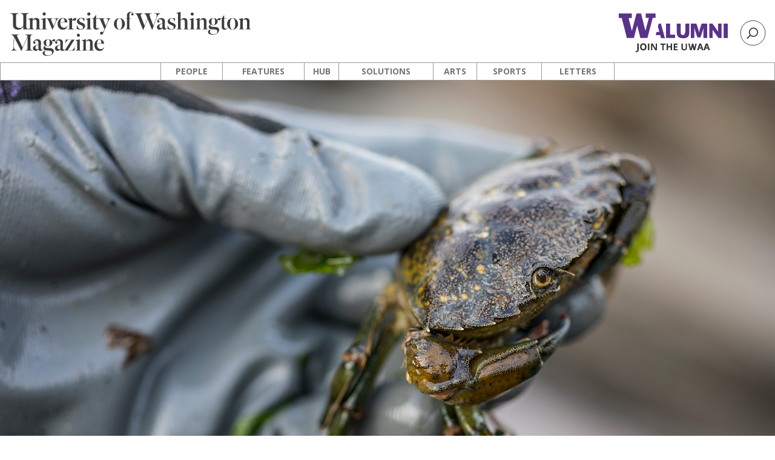

--- FILE ---
content_type: text/html; charset=UTF-8
request_url: https://magazine.washington.edu/feature/uw-based-team-monitors-the-green-crab-invasion/
body_size: 11036
content:
<!DOCTYPE html>
<html class="no-js" lang="en">
    <head>
        <meta http-equiv="X-UA-Compatible" content="IE=edge">
        <title> UW-based team monitors the green crab invasion  |  UW Magazine — University of Washington Magazine </title>
        <meta charset="utf-8">
        <meta name="description" content="Stories about alumni, students, staff, faculty and friends">
        <meta name="viewport" content="width=device-width, initial-scale=1">

				
        <!-- Place favicon.ico and apple-touch-icon.png in the root directory -->

        <meta name='robots' content='max-image-preview:large' />
	<style>img:is([sizes="auto" i], [sizes^="auto," i]) { contain-intrinsic-size: 3000px 1500px }</style>
	<link rel='dns-prefetch' href='//fonts.googleapis.com' />
<link rel="alternate" type="application/rss+xml" title="UW Magazine — University of Washington Magazine &raquo; Feed" href="https://magazine.washington.edu/feed/" />
<link rel="alternate" type="application/rss+xml" title="UW Magazine — University of Washington Magazine &raquo; Comments Feed" href="https://magazine.washington.edu/comments/feed/" />
<link rel="alternate" type="application/rss+xml" title="UW Magazine — University of Washington Magazine &raquo; UW-based team monitors the green crab invasion Comments Feed" href="https://magazine.washington.edu/feature/uw-based-team-monitors-the-green-crab-invasion/feed/" />
 
    <meta property="og:title" content="UW-based team monitors the green crab invasion"/>
    <meta property="og:description" content="UW Magazine | University of Washington" />
    <meta property="og:type" content="article"/>
    <meta property="og:url" content="https://magazine.washington.edu/feature/uw-based-team-monitors-the-green-crab-invasion/"/>
    <meta property="og:site_name" content="UW Magazine — University of Washington Magazine"/>

    <!-- FB: 500 x 262 -->
    <meta property="og:image" content="https://magazine.washington.edu/wp-content/uploads/2021/06/crab_og.jpg"/>
    <!-- excerpt/standfirst/title -->
    <meta name="twitter:card" content="summary_large_image">
    <meta name="twitter:site" content="@columnsmag">
    <meta name="twitter:title" content="UW-based team monitors the green crab invasion">
    <meta name="twitter:description" content="UW Magazine | University of Washington">
    <meta name="twitter:image" content="https://magazine.washington.edu/wp-content/uploads/2021/06/crab_og.jpg">
 
    <link rel="apple-touch-icon" sizes="57x57" href="https://magazine.washington.edu/wp-content/themes/columnshttps://magazine.washington.edu/wp-content/themes/columns/assets/favicon/favicon/apple-icon-57x57.png">
    <link rel="apple-touch-icon" sizes="60x60" href="https://magazine.washington.edu/wp-content/themes/columns/assets/favicon/apple-icon-60x60.png">
    <link rel="apple-touch-icon" sizes="72x72" href="https://magazine.washington.edu/wp-content/themes/columns/assets/favicon/apple-icon-72x72.png">
    <link rel="apple-touch-icon" sizes="76x76" href="https://magazine.washington.edu/wp-content/themes/columns/assets/favicon/apple-icon-76x76.png">
    <link rel="apple-touch-icon" sizes="114x114" href="https://magazine.washington.edu/wp-content/themes/columns/assets/favicon/apple-icon-114x114.png">
    <link rel="apple-touch-icon" sizes="120x120" href="https://magazine.washington.edu/wp-content/themes/columns/assets/favicon/apple-icon-120x120.png">
    <link rel="apple-touch-icon" sizes="144x144" href="https://magazine.washington.edu/wp-content/themes/columns/assets/favicon/apple-icon-144x144.png">
    <link rel="apple-touch-icon" sizes="152x152" href="https://magazine.washington.edu/wp-content/themes/columns/assets/favicon/apple-icon-152x152.png">
    <link rel="apple-touch-icon" sizes="180x180" href="https://magazine.washington.edu/wp-content/themes/columns/assets/favicon/apple-icon-180x180.png">
    <link rel="icon" type="image/png" sizes="192x192"  href="https://magazine.washington.edu/wp-content/themes/columns/assets/favicon/android-icon-192x192.png">
    <link rel="icon" type="image/png" sizes="32x32" href="https://magazine.washington.edu/wp-content/themes/columns/assets/favicon/favicon-32x32.png">
    <link rel="icon" type="image/png" sizes="96x96" href="https://magazine.washington.edu/wp-content/themes/columns/assets/favicon/favicon-96x96.png">
    <link rel="icon" type="image/png" sizes="16x16" href="https://magazine.washington.edu/wp-content/themes/columns/assets/favicon/favicon-16x16.png">
    <link rel="manifest" href="https://magazine.washington.edu/wp-content/themes/columns/assets/favicon/manifest.json">
    <meta name="msapplication-TileColor" content="#ffffff">
    <meta name="msapplication-TileImage" content="https://magazine.washington.edu/wp-content/themes/columns/assets/favicon/ms-icon-144x144.png">
    <meta name="theme-color" content="#ffffff">
 
<meta property="og:image" content="http://s3-us-west-2.amazonaws.com/uw-s3-cdn/wp-content/uploads/sites/10/2019/06/21094817/Univ-of-Washington_Memorial-Way.jpg" />
<meta name="twitter:card" content="summary" />
<meta name="twitter:site" content="@uw" />
<meta name="twitter:creator" content="@uw" />
<meta name="twitter:card" content="summary_large_image" />
<meta property="og:title" content="UW-based team monitors the green crab invasion" />
<meta property="og:url" content="https://magazine.washington.edu/feature/uw-based-team-monitors-the-green-crab-invasion/" />
<meta property="og:site_name" content="UW Magazine — University of Washington Magazine" />
<meta property="og:description" content="The invasive European green crab is spreading, and Washington fisheries are in danger." />

      
<script type="text/javascript">
/* <![CDATA[ */
window._wpemojiSettings = {"baseUrl":"https:\/\/s.w.org\/images\/core\/emoji\/15.0.3\/72x72\/","ext":".png","svgUrl":"https:\/\/s.w.org\/images\/core\/emoji\/15.0.3\/svg\/","svgExt":".svg","source":{"concatemoji":"https:\/\/magazine.washington.edu\/wp-includes\/js\/wp-emoji-release.min.js?ver=6.7.2"}};
/*! This file is auto-generated */
!function(i,n){var o,s,e;function c(e){try{var t={supportTests:e,timestamp:(new Date).valueOf()};sessionStorage.setItem(o,JSON.stringify(t))}catch(e){}}function p(e,t,n){e.clearRect(0,0,e.canvas.width,e.canvas.height),e.fillText(t,0,0);var t=new Uint32Array(e.getImageData(0,0,e.canvas.width,e.canvas.height).data),r=(e.clearRect(0,0,e.canvas.width,e.canvas.height),e.fillText(n,0,0),new Uint32Array(e.getImageData(0,0,e.canvas.width,e.canvas.height).data));return t.every(function(e,t){return e===r[t]})}function u(e,t,n){switch(t){case"flag":return n(e,"\ud83c\udff3\ufe0f\u200d\u26a7\ufe0f","\ud83c\udff3\ufe0f\u200b\u26a7\ufe0f")?!1:!n(e,"\ud83c\uddfa\ud83c\uddf3","\ud83c\uddfa\u200b\ud83c\uddf3")&&!n(e,"\ud83c\udff4\udb40\udc67\udb40\udc62\udb40\udc65\udb40\udc6e\udb40\udc67\udb40\udc7f","\ud83c\udff4\u200b\udb40\udc67\u200b\udb40\udc62\u200b\udb40\udc65\u200b\udb40\udc6e\u200b\udb40\udc67\u200b\udb40\udc7f");case"emoji":return!n(e,"\ud83d\udc26\u200d\u2b1b","\ud83d\udc26\u200b\u2b1b")}return!1}function f(e,t,n){var r="undefined"!=typeof WorkerGlobalScope&&self instanceof WorkerGlobalScope?new OffscreenCanvas(300,150):i.createElement("canvas"),a=r.getContext("2d",{willReadFrequently:!0}),o=(a.textBaseline="top",a.font="600 32px Arial",{});return e.forEach(function(e){o[e]=t(a,e,n)}),o}function t(e){var t=i.createElement("script");t.src=e,t.defer=!0,i.head.appendChild(t)}"undefined"!=typeof Promise&&(o="wpEmojiSettingsSupports",s=["flag","emoji"],n.supports={everything:!0,everythingExceptFlag:!0},e=new Promise(function(e){i.addEventListener("DOMContentLoaded",e,{once:!0})}),new Promise(function(t){var n=function(){try{var e=JSON.parse(sessionStorage.getItem(o));if("object"==typeof e&&"number"==typeof e.timestamp&&(new Date).valueOf()<e.timestamp+604800&&"object"==typeof e.supportTests)return e.supportTests}catch(e){}return null}();if(!n){if("undefined"!=typeof Worker&&"undefined"!=typeof OffscreenCanvas&&"undefined"!=typeof URL&&URL.createObjectURL&&"undefined"!=typeof Blob)try{var e="postMessage("+f.toString()+"("+[JSON.stringify(s),u.toString(),p.toString()].join(",")+"));",r=new Blob([e],{type:"text/javascript"}),a=new Worker(URL.createObjectURL(r),{name:"wpTestEmojiSupports"});return void(a.onmessage=function(e){c(n=e.data),a.terminate(),t(n)})}catch(e){}c(n=f(s,u,p))}t(n)}).then(function(e){for(var t in e)n.supports[t]=e[t],n.supports.everything=n.supports.everything&&n.supports[t],"flag"!==t&&(n.supports.everythingExceptFlag=n.supports.everythingExceptFlag&&n.supports[t]);n.supports.everythingExceptFlag=n.supports.everythingExceptFlag&&!n.supports.flag,n.DOMReady=!1,n.readyCallback=function(){n.DOMReady=!0}}).then(function(){return e}).then(function(){var e;n.supports.everything||(n.readyCallback(),(e=n.source||{}).concatemoji?t(e.concatemoji):e.wpemoji&&e.twemoji&&(t(e.twemoji),t(e.wpemoji)))}))}((window,document),window._wpemojiSettings);
/* ]]> */
</script>
<style id='wp-emoji-styles-inline-css' type='text/css'>

	img.wp-smiley, img.emoji {
		display: inline !important;
		border: none !important;
		box-shadow: none !important;
		height: 1em !important;
		width: 1em !important;
		margin: 0 0.07em !important;
		vertical-align: -0.1em !important;
		background: none !important;
		padding: 0 !important;
	}
</style>
<link rel='stylesheet' id='wp-block-library-css' href='https://magazine.washington.edu/wp-includes/css/dist/block-library/style.min.css?ver=6.7.2' type='text/css' media='all' />
<style id='classic-theme-styles-inline-css' type='text/css'>
/*! This file is auto-generated */
.wp-block-button__link{color:#fff;background-color:#32373c;border-radius:9999px;box-shadow:none;text-decoration:none;padding:calc(.667em + 2px) calc(1.333em + 2px);font-size:1.125em}.wp-block-file__button{background:#32373c;color:#fff;text-decoration:none}
</style>
<style id='global-styles-inline-css' type='text/css'>
:root{--wp--preset--aspect-ratio--square: 1;--wp--preset--aspect-ratio--4-3: 4/3;--wp--preset--aspect-ratio--3-4: 3/4;--wp--preset--aspect-ratio--3-2: 3/2;--wp--preset--aspect-ratio--2-3: 2/3;--wp--preset--aspect-ratio--16-9: 16/9;--wp--preset--aspect-ratio--9-16: 9/16;--wp--preset--color--black: #000000;--wp--preset--color--cyan-bluish-gray: #abb8c3;--wp--preset--color--white: #ffffff;--wp--preset--color--pale-pink: #f78da7;--wp--preset--color--vivid-red: #cf2e2e;--wp--preset--color--luminous-vivid-orange: #ff6900;--wp--preset--color--luminous-vivid-amber: #fcb900;--wp--preset--color--light-green-cyan: #7bdcb5;--wp--preset--color--vivid-green-cyan: #00d084;--wp--preset--color--pale-cyan-blue: #8ed1fc;--wp--preset--color--vivid-cyan-blue: #0693e3;--wp--preset--color--vivid-purple: #9b51e0;--wp--preset--gradient--vivid-cyan-blue-to-vivid-purple: linear-gradient(135deg,rgba(6,147,227,1) 0%,rgb(155,81,224) 100%);--wp--preset--gradient--light-green-cyan-to-vivid-green-cyan: linear-gradient(135deg,rgb(122,220,180) 0%,rgb(0,208,130) 100%);--wp--preset--gradient--luminous-vivid-amber-to-luminous-vivid-orange: linear-gradient(135deg,rgba(252,185,0,1) 0%,rgba(255,105,0,1) 100%);--wp--preset--gradient--luminous-vivid-orange-to-vivid-red: linear-gradient(135deg,rgba(255,105,0,1) 0%,rgb(207,46,46) 100%);--wp--preset--gradient--very-light-gray-to-cyan-bluish-gray: linear-gradient(135deg,rgb(238,238,238) 0%,rgb(169,184,195) 100%);--wp--preset--gradient--cool-to-warm-spectrum: linear-gradient(135deg,rgb(74,234,220) 0%,rgb(151,120,209) 20%,rgb(207,42,186) 40%,rgb(238,44,130) 60%,rgb(251,105,98) 80%,rgb(254,248,76) 100%);--wp--preset--gradient--blush-light-purple: linear-gradient(135deg,rgb(255,206,236) 0%,rgb(152,150,240) 100%);--wp--preset--gradient--blush-bordeaux: linear-gradient(135deg,rgb(254,205,165) 0%,rgb(254,45,45) 50%,rgb(107,0,62) 100%);--wp--preset--gradient--luminous-dusk: linear-gradient(135deg,rgb(255,203,112) 0%,rgb(199,81,192) 50%,rgb(65,88,208) 100%);--wp--preset--gradient--pale-ocean: linear-gradient(135deg,rgb(255,245,203) 0%,rgb(182,227,212) 50%,rgb(51,167,181) 100%);--wp--preset--gradient--electric-grass: linear-gradient(135deg,rgb(202,248,128) 0%,rgb(113,206,126) 100%);--wp--preset--gradient--midnight: linear-gradient(135deg,rgb(2,3,129) 0%,rgb(40,116,252) 100%);--wp--preset--font-size--small: 13px;--wp--preset--font-size--medium: 20px;--wp--preset--font-size--large: 36px;--wp--preset--font-size--x-large: 42px;--wp--preset--spacing--20: 0.44rem;--wp--preset--spacing--30: 0.67rem;--wp--preset--spacing--40: 1rem;--wp--preset--spacing--50: 1.5rem;--wp--preset--spacing--60: 2.25rem;--wp--preset--spacing--70: 3.38rem;--wp--preset--spacing--80: 5.06rem;--wp--preset--shadow--natural: 6px 6px 9px rgba(0, 0, 0, 0.2);--wp--preset--shadow--deep: 12px 12px 50px rgba(0, 0, 0, 0.4);--wp--preset--shadow--sharp: 6px 6px 0px rgba(0, 0, 0, 0.2);--wp--preset--shadow--outlined: 6px 6px 0px -3px rgba(255, 255, 255, 1), 6px 6px rgba(0, 0, 0, 1);--wp--preset--shadow--crisp: 6px 6px 0px rgba(0, 0, 0, 1);}:where(.is-layout-flex){gap: 0.5em;}:where(.is-layout-grid){gap: 0.5em;}body .is-layout-flex{display: flex;}.is-layout-flex{flex-wrap: wrap;align-items: center;}.is-layout-flex > :is(*, div){margin: 0;}body .is-layout-grid{display: grid;}.is-layout-grid > :is(*, div){margin: 0;}:where(.wp-block-columns.is-layout-flex){gap: 2em;}:where(.wp-block-columns.is-layout-grid){gap: 2em;}:where(.wp-block-post-template.is-layout-flex){gap: 1.25em;}:where(.wp-block-post-template.is-layout-grid){gap: 1.25em;}.has-black-color{color: var(--wp--preset--color--black) !important;}.has-cyan-bluish-gray-color{color: var(--wp--preset--color--cyan-bluish-gray) !important;}.has-white-color{color: var(--wp--preset--color--white) !important;}.has-pale-pink-color{color: var(--wp--preset--color--pale-pink) !important;}.has-vivid-red-color{color: var(--wp--preset--color--vivid-red) !important;}.has-luminous-vivid-orange-color{color: var(--wp--preset--color--luminous-vivid-orange) !important;}.has-luminous-vivid-amber-color{color: var(--wp--preset--color--luminous-vivid-amber) !important;}.has-light-green-cyan-color{color: var(--wp--preset--color--light-green-cyan) !important;}.has-vivid-green-cyan-color{color: var(--wp--preset--color--vivid-green-cyan) !important;}.has-pale-cyan-blue-color{color: var(--wp--preset--color--pale-cyan-blue) !important;}.has-vivid-cyan-blue-color{color: var(--wp--preset--color--vivid-cyan-blue) !important;}.has-vivid-purple-color{color: var(--wp--preset--color--vivid-purple) !important;}.has-black-background-color{background-color: var(--wp--preset--color--black) !important;}.has-cyan-bluish-gray-background-color{background-color: var(--wp--preset--color--cyan-bluish-gray) !important;}.has-white-background-color{background-color: var(--wp--preset--color--white) !important;}.has-pale-pink-background-color{background-color: var(--wp--preset--color--pale-pink) !important;}.has-vivid-red-background-color{background-color: var(--wp--preset--color--vivid-red) !important;}.has-luminous-vivid-orange-background-color{background-color: var(--wp--preset--color--luminous-vivid-orange) !important;}.has-luminous-vivid-amber-background-color{background-color: var(--wp--preset--color--luminous-vivid-amber) !important;}.has-light-green-cyan-background-color{background-color: var(--wp--preset--color--light-green-cyan) !important;}.has-vivid-green-cyan-background-color{background-color: var(--wp--preset--color--vivid-green-cyan) !important;}.has-pale-cyan-blue-background-color{background-color: var(--wp--preset--color--pale-cyan-blue) !important;}.has-vivid-cyan-blue-background-color{background-color: var(--wp--preset--color--vivid-cyan-blue) !important;}.has-vivid-purple-background-color{background-color: var(--wp--preset--color--vivid-purple) !important;}.has-black-border-color{border-color: var(--wp--preset--color--black) !important;}.has-cyan-bluish-gray-border-color{border-color: var(--wp--preset--color--cyan-bluish-gray) !important;}.has-white-border-color{border-color: var(--wp--preset--color--white) !important;}.has-pale-pink-border-color{border-color: var(--wp--preset--color--pale-pink) !important;}.has-vivid-red-border-color{border-color: var(--wp--preset--color--vivid-red) !important;}.has-luminous-vivid-orange-border-color{border-color: var(--wp--preset--color--luminous-vivid-orange) !important;}.has-luminous-vivid-amber-border-color{border-color: var(--wp--preset--color--luminous-vivid-amber) !important;}.has-light-green-cyan-border-color{border-color: var(--wp--preset--color--light-green-cyan) !important;}.has-vivid-green-cyan-border-color{border-color: var(--wp--preset--color--vivid-green-cyan) !important;}.has-pale-cyan-blue-border-color{border-color: var(--wp--preset--color--pale-cyan-blue) !important;}.has-vivid-cyan-blue-border-color{border-color: var(--wp--preset--color--vivid-cyan-blue) !important;}.has-vivid-purple-border-color{border-color: var(--wp--preset--color--vivid-purple) !important;}.has-vivid-cyan-blue-to-vivid-purple-gradient-background{background: var(--wp--preset--gradient--vivid-cyan-blue-to-vivid-purple) !important;}.has-light-green-cyan-to-vivid-green-cyan-gradient-background{background: var(--wp--preset--gradient--light-green-cyan-to-vivid-green-cyan) !important;}.has-luminous-vivid-amber-to-luminous-vivid-orange-gradient-background{background: var(--wp--preset--gradient--luminous-vivid-amber-to-luminous-vivid-orange) !important;}.has-luminous-vivid-orange-to-vivid-red-gradient-background{background: var(--wp--preset--gradient--luminous-vivid-orange-to-vivid-red) !important;}.has-very-light-gray-to-cyan-bluish-gray-gradient-background{background: var(--wp--preset--gradient--very-light-gray-to-cyan-bluish-gray) !important;}.has-cool-to-warm-spectrum-gradient-background{background: var(--wp--preset--gradient--cool-to-warm-spectrum) !important;}.has-blush-light-purple-gradient-background{background: var(--wp--preset--gradient--blush-light-purple) !important;}.has-blush-bordeaux-gradient-background{background: var(--wp--preset--gradient--blush-bordeaux) !important;}.has-luminous-dusk-gradient-background{background: var(--wp--preset--gradient--luminous-dusk) !important;}.has-pale-ocean-gradient-background{background: var(--wp--preset--gradient--pale-ocean) !important;}.has-electric-grass-gradient-background{background: var(--wp--preset--gradient--electric-grass) !important;}.has-midnight-gradient-background{background: var(--wp--preset--gradient--midnight) !important;}.has-small-font-size{font-size: var(--wp--preset--font-size--small) !important;}.has-medium-font-size{font-size: var(--wp--preset--font-size--medium) !important;}.has-large-font-size{font-size: var(--wp--preset--font-size--large) !important;}.has-x-large-font-size{font-size: var(--wp--preset--font-size--x-large) !important;}
:where(.wp-block-post-template.is-layout-flex){gap: 1.25em;}:where(.wp-block-post-template.is-layout-grid){gap: 1.25em;}
:where(.wp-block-columns.is-layout-flex){gap: 2em;}:where(.wp-block-columns.is-layout-grid){gap: 2em;}
:root :where(.wp-block-pullquote){font-size: 1.5em;line-height: 1.6;}
</style>
<link rel='stylesheet' id='google-font-merriweather-css' href='https://fonts.googleapis.com/css?family=Merriweather%3A400%2C400i%2C700%2C700i%2C900%2C900i&#038;ver=6.7.2' type='text/css' media='all' />
<link rel='stylesheet' id='columnsStylesheet-css' href='https://magazine.washington.edu/wp-content/themes/columns/style.css?ver=2.2.2' type='text/css' media='all' />
<link rel='stylesheet' id='dashicons-css' href='https://magazine.washington.edu/wp-includes/css/dashicons.min.css?ver=6.7.2' type='text/css' media='all' />
<link rel='stylesheet' id='superhero-styles-css' href='https://magazine.washington.edu/wp-content/themes/columns/superhero.css?ver=1732738342' type='text/css' media='all' />
<link rel='stylesheet' id='animation-styles-css' href='https://magazine.washington.edu/wp-content/themes/columns/animate.min.css?ver=1732738342' type='text/css' media='all' />
<link rel='stylesheet' id='megafooter-styles-css' href='https://magazine.washington.edu/wp-content/themes/columns/megafooter.css?ver=1759181533' type='text/css' media='all' />
<link rel='stylesheet' id='uw-master-css' href='https://magazine.washington.edu/wp-content/themes/uw-2014/style.css?ver=3.1' type='text/css' media='all' />
<link rel='stylesheet' id='google-font-open-css' href='https://fonts.googleapis.com/css?family=Open+Sans%3A400italic%2C700italic%2C400%2C700&#038;ver=3.6' type='text/css' media='all' />
<link rel='stylesheet' id='uw-style-css' href='https://magazine.washington.edu/wp-content/themes/columns/style.css?ver=2.2.2' type='text/css' media='all' />
<script type="text/javascript" src="https://magazine.washington.edu/wp-includes/js/underscore.min.js?ver=1.13.7" id="underscore-js"></script>
<script type="text/javascript" src="https://magazine.washington.edu/wp-includes/js/jquery/jquery.min.js?ver=3.7.1" id="jquery-core-js"></script>
<script type="text/javascript" id="jquery-core-js-after">
/* <![CDATA[ */
$ = jQuery;
/* ]]> */
</script>
<script type="text/javascript" src="https://magazine.washington.edu/wp-includes/js/jquery/jquery-migrate.min.js?ver=3.4.1" id="jquery-migrate-js"></script>
<script type="text/javascript" src="https://magazine.washington.edu/wp-includes/js/backbone.min.js?ver=1.6.0" id="backbone-js"></script>
<script type="text/javascript" id="site-js-extra">
/* <![CDATA[ */
var style_dir = ["https:\/\/magazine.washington.edu"];
var jetpackCarouselStrings = {"widths":[370,700,1000,1200,1400,2000],"is_logged_in":"","lang":"en","ajaxurl":"https:\/\/magazine.washington.edu\/wp-admin\/admin-ajax.php","nonce":"cfef7a3a64","display_exif":"1","display_geo":"","background_color":"white","download_original":"View full size <span class=\"photo-size\">{0}<span class=\"photo-size-times\">\u00d7<\/span>{1}<\/span>","camera":"Camera","aperture":"Aperture","shutter_speed":"Shutter Speed","focal_length":"Focal Length","require_name_email":"1","login_url":"https:\/\/magazine.washington.edu\/wp-login.php?redirect_to=https%3A%2F%2Fmagazine.washington.edu%2Ffeature%2Fuw-based-team-monitors-the-green-crab-invasion%2F"};
/* ]]> */
</script>
<script type="text/javascript" src="https://magazine.washington.edu/wp-content/themes/uw-2014/js/site.js?ver=3.1" id="site-js"></script>
<link rel="https://api.w.org/" href="https://magazine.washington.edu/wp-json/" /><link rel="EditURI" type="application/rsd+xml" title="RSD" href="https://magazine.washington.edu/xmlrpc.php?rsd" />
<meta name="generator" content="WordPress 6.7.2" />
<link rel="canonical" href="https://magazine.washington.edu/feature/uw-based-team-monitors-the-green-crab-invasion/" />
<link rel='shortlink' href='https://magazine.washington.edu/?p=26410' />
<link rel="alternate" title="oEmbed (JSON)" type="application/json+oembed" href="https://magazine.washington.edu/wp-json/oembed/1.0/embed?url=https%3A%2F%2Fmagazine.washington.edu%2Ffeature%2Fuw-based-team-monitors-the-green-crab-invasion%2F" />
<link rel="alternate" title="oEmbed (XML)" type="text/xml+oembed" href="https://magazine.washington.edu/wp-json/oembed/1.0/embed?url=https%3A%2F%2Fmagazine.washington.edu%2Ffeature%2Fuw-based-team-monitors-the-green-crab-invasion%2F&#038;format=xml" />
    <script>
        (function(i,s,o,g,r,a,m){i['GoogleAnalyticsObject']=r;i[r]=i[r]||function(){
        (i[r].q=i[r].q||[]).push(arguments)},i[r].l=1*new Date();a=s.createElement(o),
        m=s.getElementsByTagName(o)[0];a.async=1;a.src=g;m.parentNode.insertBefore(a,m)
        })(window,document,'script','//www.google-analytics.com/analytics.js','ga');
        
        ga('create', 'UA-1576494-8', 'auto');
        ga('send', 'pageview');
        
        </script>
<style type="text/css">.recentcomments a{display:inline !important;padding:0 !important;margin:0 !important;}</style>

         <!--[if lt IE 9]>
            <script src="https://magazine.washington.edu/wp-content/themes/uw-2014/assets/ie/js/html5shiv.js" type="text/javascript"></script>
            <script src="https://magazine.washington.edu/wp-content/themes/uw-2014/assets/ie/js/respond.js" type="text/javascript"></script>
            <link rel='stylesheet' href='https://magazine.washington.edu/wp-content/themes/uw-2014/assets/ie/css/ie.css' type='text/css' media='all' />
        <![endif]-->

        
        <!-- Google Tag Manager -->
        <script>(function(w,d,s,l,i){w[l]=w[l]||[];w[l].push({'gtm.start':
        new Date().getTime(),event:'gtm.js'});var f=d.getElementsByTagName(s)[0],
        j=d.createElement(s),dl=l!='dataLayer'?'&l='+l:'';j.async=true;j.src=
        'https://www.googletagmanager.com/gtm.js?id='+i+dl;f.parentNode.insertBefore(j,f);
        })(window,document,'script','dataLayer','GTM-PNWC7Q9');</script>
<!-- End Google Tag Manager -->

    </head>
    <!--[if lt IE 9]> <body class="feature-template-default single single-feature postid-26410 lt-ie9"> <![endif]-->
    <!--[if gt IE 8]><!-->
    <body class="feature-template-default single single-feature postid-26410" >
    <!--<![endif]-->


      <div class="container-fluid">

    <nav class="columns-navbar navbar">

      <div class="masthead-search-header">

        <div class="masthead">



                 
            <div class="masthead-logo">
              <a href="https://magazine.washington.edu/"> 
              <div class="columns-logo">
                <img src="https://magazine.washington.edu/wp-content/themes/columns/assets/logos/uw-magazine.svg" alt="Columns Online Logo" />    
              </div>
              </a>
            </div>
          


        </div>

        <div class="uwaa-branding-search">      
        <div class="search">
            <div class="columns-form search-form search-widescreen">
              <script async src="https://cse.google.com/cse.js?cx=072156f1179fb4fa2">
              </script>
              <div class="gcse-search"></div>
            
              <!--<form role="search" method="get" id="search-form-widescreen" action="https://magazine.washington.edu/search">
                <input id="Search" name="search" type="search" spellcheck="false" placeholder="Search UW Magazine" class="columns-search-input-field" value="" maxlength="255">
                <input id="searchSite" class="inlineSubmit" type="submit">
              </form> -->
            </div>
            <div id="icon-search">
              <svg viewBox="103 30 43.73 43.73">

                <g>
                  <path class="glass" d="M119.78,50.59a6.07,6.07,0,1,0,6.08-6.07,6.07,6.07,0,0,0-6.08,6.07h0Zm-1.76,0a7.83,7.83,0,1,1,7.83,7.83h0A7.84,7.84,0,0,1,118,50.59h0"></path>    
                  <rect class="handle" x="113.94" y="57.46" width="7.86" height="1.97" transform="translate(-6.83 100.38) rotate(-44.96)"></rect>
                  <circle class="outer-circle" cx="124.87" cy="51.86" r="20.78" style="fill:none"></circle>
                  <rect x="103" y="30" width="43.73" height="43.73" style="fill:none"></rect>
                </g>
              </svg>
            </div>

          
        </div>
        <a href="https://www.uw.edu/alumni">
          <div class="uwaa-logo"></div>
        </a>

          </div> 




      </div>  <!-- end masthead-search header -->


 <div class="search search-mobile">
              <div class="columns-form search-form">
                <form role="search" method="get" id="search-form-mobile" action="https://magazine.washington.edu/search">
                  <input id="Search" name="search" type="search" spellcheck="false" placeholder="Search UW Magazine" class="columns-search-input-field" value="" maxlength="255">
                  <input id="searchSiteMobile" class="inlineSubmit columns-search-input-submit" type="submit">
                </form>
              </div>        
            </div> 



      <div class="columns-navigation-row" role="navigation">
        <div id="navbar-button" class="navbar-toggle" data-toggle="collapse" data-target=".navbar-collapse">
        MENU
        </div>

        <div id="columns-navigation-container" class="menu-columns-navigation-container"><ul id="columns-main-navigation" class="columns-main-nav-ul"><li id="menu-item-3881" class="menu-item menu-item-type-taxonomy menu-item-object-category menu-item-3881"><a href="https://magazine.washington.edu/category/people/">People</a></li><li id="menu-item-3885" class="menu-item menu-item-type-taxonomy menu-item-object-category menu-item-3885"><a href="https://magazine.washington.edu/category/features/">Features</a></li><li id="menu-item-3887" class="menu-item menu-item-type-taxonomy menu-item-object-category menu-item-3887"><a href="https://magazine.washington.edu/category/hub/">Hub</a></li><li id="menu-item-3882" class="menu-item menu-item-type-taxonomy menu-item-object-category current-feature-ancestor menu-item-3882"><a href="https://magazine.washington.edu/category/solutions/">Solutions</a></li><li id="menu-item-3884" class="menu-item menu-item-type-taxonomy menu-item-object-category menu-item-3884"><a href="https://magazine.washington.edu/category/ae/">Arts</a></li><li id="menu-item-3883" class="menu-item menu-item-type-taxonomy menu-item-object-category menu-item-3883"><a href="https://magazine.washington.edu/category/sports/">Sports</a></li><li id="menu-item-3886" class="menu-item menu-item-type-taxonomy menu-item-object-category menu-item-3886"><a href="https://magazine.washington.edu/category/letters/">Letters</a></li></ul></div>
      </div>




      <!-- here for header menu -->


    </nav>

  </div>


    




     <div id="uw-container">

    <div id="uw-container-inner"><!-- <div class="container-fluid"> -->


<div id="superhero">

	

<style>
	
	<br />
<b>Warning</b>:  Undefined array key "custom_font" in <b>/data/www/columns_wordpress/wp-content/themes/columns/partials/feature_superhero.php</b> on line <b>823</b><br />
	
	#superhero #superhero-headline {
		background-color: ;
		color: #3d3d3d;
		<br />
<b>Warning</b>:  Undefined array key "custom_font" in <b>/data/www/columns_wordpress/wp-content/themes/columns/partials/feature_superhero.php</b> on line <b>857</b><br />
<br />
<b>Warning</b>:  Trying to access array offset on null in <b>/data/www/columns_wordpress/wp-content/themes/columns/partials/feature_superhero.php</b> on line <b>857</b><br />
	
		font-family: 'Select';	
				
		font-weight: 800;
		font-size: 2.8vw;
		font-style: Normal;
		letter-spacing: vw;
		line-height: 1.2;
		margin: 0vw 0vw 0vw 1vw;
		padding: vw vw vw vw;
		text-align: Center;
				text-transform: none;
		transform: rotate(0deg);
	}	

	<br />
<b>Warning</b>:  Undefined array key "custom_font" in <b>/data/www/columns_wordpress/wp-content/themes/columns/partials/feature_superhero.php</b> on line <b>878</b><br />
		

	#superhero #superhero-subhead {
		background-color: ;
		color: #3d3d3d;
		<br />
<b>Warning</b>:  Undefined array key "custom_font" in <b>/data/www/columns_wordpress/wp-content/themes/columns/partials/feature_superhero.php</b> on line <b>908</b><br />
<br />
<b>Warning</b>:  Trying to access array offset on null in <b>/data/www/columns_wordpress/wp-content/themes/columns/partials/feature_superhero.php</b> on line <b>908</b><br />
		font-family: 'Merriweather';	
				font-weight: 400;
		font-size: 1.2vw;
		font-style: Normal;
		letter-spacing: vw;
		line-height: 1.5;
		margin: 0vw 0vw 0vw 1vw;
		padding: vw vw vw vw;
		text-align: Center;
				text-transform: none;
		transform: rotate(0deg);
	}	
	
	#superhero #superhero-subhead p {
		line-height: 1.5;
	}

	<br />
<b>Warning</b>:  Undefined array key "custom_font" in <b>/data/www/columns_wordpress/wp-content/themes/columns/partials/feature_superhero.php</b> on line <b>933</b><br />
		

	#superhero #superhero-byline {
		background-color: ;
		color: #767676;
		<br />
<b>Warning</b>:  Undefined array key "custom_font" in <b>/data/www/columns_wordpress/wp-content/themes/columns/partials/feature_superhero.php</b> on line <b>962</b><br />
<br />
<b>Warning</b>:  Trying to access array offset on null in <b>/data/www/columns_wordpress/wp-content/themes/columns/partials/feature_superhero.php</b> on line <b>962</b><br />
		font-family: 'Merriweather';	
				font-weight: 600;
		font-size: 1vw;
		font-style: Normal;
		letter-spacing: 0.07vw;
		line-height: 1.5;
		margin: 0vw 0vw 0vw 1vw;
		padding: vw vw vw vw;
		text-align: Center;
				text-transform: uppercase;
		transform: rotate(0deg);
	}	
	
		
	
	#superhero .text {
		background: #000000 url('') repeat;
		justify-content: center;
		
				
		
	}
	
	#superhero .row.no-gutters {
				
	}
</style>
	


	<style>
	/**
 * Headline
 */
#superhero #superhero-headline {
	
}

/* Headline: Desktop */
@media (min-width: 992px) and (max-width: 1199px) { #superhero #superhero-headline {
	
}}

/* Headline: Tablet */
@media (min-width: 768px) and (max-width: 991px) { #superhero #superhero-headline {
	
}}

/* Headline: Mobile */
@media (max-width: 767px) { #superhero #superhero-headline {
	
}}


/**
 * Subhead
 */
#superhero #superhero-subhead {
	
}

/* Subhead: Desktop */
@media (min-width: 992px) and (max-width: 1199px) { #superhero #superhero-subhead {
	
}}

/* Subhead: Tablet */
@media (min-width: 768px) and (max-width: 991px) { #superhero #superhero-subhead {
	
}}

/* Subhead: Mobile */
@media (max-width: 767px) { #superhero #superhero-subhead {
	
}}


/**
 * Byline and Date
 */
#superhero #superhero-byline {
	
}

/* Byline and Date: Desktop */
@media (min-width: 992px) and (max-width: 1199px) { #superhero #superhero-byline {
	
}}

/* Byline and Date: Tablet */
@media (min-width: 768px) and (max-width: 991px) { #superhero #superhero-byline {
	
}}

/* Byline and Date: Mobile */
@media (max-width: 767px) { #superhero #superhero-byline {
	
}}


/**
 * Feature Image
 */
#superhero #superhero-featured-image img {
	
}

/* Feature Image: Desktop */
@media (min-width: 992px) and (max-width: 1199px) { #superhero #superhero-featured-image img {
	
}}

/* Feature Image: Tablet */
@media (min-width: 768px) and (max-width: 991px) { #superhero #superhero-featured-image img {
	
}}

/* Feature Image: Mobile */
@media (max-width: 767px) { #superhero #superhero-featured-image img {
	
}}	
	</style>
	
	<div class="container-fluid">
		 
						<div class="row no-gutters layout-traditional mobile-text-placement-text-below-image">
					<div class="col-xs-12 text-on-horizontal">
						
	<div id="superhero-featured-image" class="">
						<img src="https://magazine.washington.edu/wp-content/uploads/2021/06/crab2k.jpg" width="2000" height="1117" alt="">		
						
						
			</div>
	
			
						
					</div>
				</div>

				</div> <!-- end fluid layout -->

				</div> <!-- end superhero section -->

				<div class="columns-feature-content">
					<div class="row">
						<h1 class="feature-title">UW-based team monitors the green crab invasion </h1>
					
						<p class="teaser-intro"></p>
					
						<p class="byline">
								Photo by Mark Stone							</p>
					</div>
				</div>
						
		</div>
	</div>
	
		
</div>

<div class="social-share-container">  
<div class="row">
    <hr>  
    <ul class="social-share">
                    <li><a href="#" id="shareBtn" class="facebook"><span class="offscreen">UW Magazine Facebook</span></a></li>
                    <li><a href="https://twitter.com/intent/tweet?text=The+invasive+European+green+crab+is+spreading%2C+and+Washington+fisheries+are+in+danger.&url=https%3A%2F%2Fmagazine.washington.edu%2Ffeature%2Fuw-based-team-monitors-the-green-crab-invasion%2F" target="_blank" class="twitter"><span class="offscreen">@UWalum</span></a></li>
                    <li><a href="https://www.linkedin.com/shareArticle?mini=true&url=https%3A%2F%2Fmagazine.washington.edu%2Ffeature%2Fuw-based-team-monitors-the-green-crab-invasion%2F&title=UW-based team monitors the green crab invasion&summary=The+invasive+European+green+crab+is+spreading%2C+and+Washington+fisheries+are+in+danger." target="_blank" class="linkedin"><span class="offscreen">@UWalum</span></a></li>
                    <li><a href="#comments" class="comments"><span class="offscreen">Jump To Comments</span></a></li>                    
    </ul>

<hr>
    </div>    

</div>

<div class="columns-feature">                        <div class="columns-feature-content">

            <div class="row">
                <p class="drop-cap">
                                <span class="three-line-drop-cap" style="color:#000000">T</span>he beach. The briny air. The invasive European green crab! Carcinus maenas first clawed its way onto Washington’s southern beaches in 1998 and arrived up north in 2015. It is skilled at prying open bivalves and makes meals of a number of other organisms that normally feed native birds and fish.                </p>
        
            </div>

            </div>
                    

        
                                
            <div class="columns-feature-content">

            <div class="row">                
                <p><img fetchpriority="high" decoding="async" class="alignright size-full wp-image-26721" src="https://magazine.washington.edu/wp-content/uploads/2021/06/crabteeth.jpg" alt="" width="375" height="333" />Having started in the northeast Atlantic and Baltic Sea, it has spread to northern Africa, the U.S. East Coast, Brazil, Australia and now the West Coast where it was first seen in San Francisco Bay in 1989. Washington fisheries, including Dungeness crabs, oysters and clam, are in danger.</p>
<p>The Washington Sea Grant Crab Team, which is based at the UW, was launched in 2015 to understand and mitigate the spread of the green crab along the coast and in intercoastal waters. Citizens help the team monitor the spread by sharing information about sightings and locations.</p>
<p>If you think you have found a European green crab, you can visit the <a href="http://wsg.washington.edu/crabteam">crab team’s webpage</a> for help distinguishing it from native species. Take several pictures from different angles and distances to share with the team at <a href="mailto:crabteam@uw.edu">crabteam@uw.edu</a>. Leave the crab where it is, the team will follow up quickly.</p>
                
            </div>
        </div>

                    

        
        

        
    <!-- </div> -->


    <!-- Comment Ares -->
    <div class="columns-feature-content">
        <div class="row">
            
                   
            <a name="comments"></a>
<div id="disqus_thread"></div>

<script>




var disqus_config = function () {
this.page.url = 'https://magazine.washington.edu/feature/uw-based-team-monitors-the-green-crab-invasion/';
this.page.identifier = '26410'; 
};

 
(function() { // DON'T EDIT BELOW THIS LINE
var d = document, s = d.createElement('script');
s.src = 'https://columns-magazine.disqus.com/embed.js';
s.setAttribute('data-timestamp', +new Date());
(d.head || d.body).appendChild(s);
})();
</script>
<noscript>Please enable JavaScript to view the <a href="https://disqus.com/?ref_noscript">comments powered by Disqus.</a></noscript>                              

        </div>
    </div>


<div class="container-fluid"><div id="uwaa-footer" class="uw-footer uwaa-cta"><div class="alumni-cta"><div class="uwaa-logo"><a href="https://www.washington.edu/alumni">University of Washington Alumni Association</a></div><span class="lead">Love our storytelling?</span> <span class="notmember">Join the UW Alumni Association</span> <a class="join" href="https://www.washington.edu/cms/alumni/membership/be-a-member/join-or-renew/">Join</a></div></div></div><footer role="contentinfo" class="uw-footer uwmag"><div class="container-fluid"><section class="mag-footer"><div class="one-third"><div class="logo-box"><div class="uwmag" title="University of Washington Magazine">University of Washington Magazine</div></div><p class="add"><p>4333 Brooklyn Ave. NE<br />
UW Tower 01<br />
Box 359559<br />
Seattle, WA 98195-9559</p>
</p><p class="contact">Email: <a href="mailto:magazine@uw.edu">magazine@uw.edu</a></p><p class="contact">Phone: 206-543-0540</p><p class="contact">Fax: 206-685-0611</p><ul class="footer-social"><li><a class="facebook" href="https://www.facebook.com/UWalum">Facebook</a></li><li><a  class="instagram" href="https://instagram.com/uwalum">Instagram</a></li></ul><ul class="utility"><li><a href="http://www.uw.edu/accessibility">Accessibility</a></li><li><a href="http://www.washington.edu/online/privacy/">Privacy</a></li><li><a href="http://www.washington.edu/online/terms/">Terms</a></li></ul></div><div class="two-third"><div class="columns"><div class="col"><ul class="magnav"><li><a href="https://magazine.washington.edu/about">About</a></li><li><a href="https://magazine.washington.edu/contact-us">Contact the Magazine</a></li><li><a href="https://magazine.washington.edu/manage-your-subscription">Update your UW Magazine preferences</a></li><li><a href="https://magazine.washington.edu/update-your-information">Update your info</a></li></ul></div><div class="col"><h3>Staff</h3><p><span class="name">Paul Rucker</span><br /><span class="jobtitle">Publisher</span><br /><p><span class="name">Jon Marmor</span><br /><span class="jobtitle">Editor</span><br /><p><span class="name">Hannelore Sudermann</span><br /><span class="jobtitle">Managing Editor</span><br /><p><span class="name">Jason Clark</span><br /><span class="jobtitle">Art Director</span><br /><p><span class="name">Caitlin Klask</span><br /><span class="jobtitle">Digital Editor</span><br /><p><span class="name">Shin Yu Pai</span><br /><span class="jobtitle">Staff Writer</span><br /></div><div class="col"><h3>About UW Magazine</h3><p><strong>UW Magazine</strong> is published four times a year in March, June, September and December. A quarterly e-newsletter with additional digital content is emailed in January, April, July and October.</p>
<p><a href="https://magazine.washington.edu/manage-your-subscription/">Subscribe and manage your subscription</a>.</p>
</div></div></div></section><a href="http://www.washington.edu" class="mag-wordmark">University of Washington</a></div><p>&copy; 2026 University of Washington  |  Seattle, WA</p></footer>
    <!--
    <div class="uw-footer">

        <a href="http://www.washington.edu" class="footer-wordmark">University of Washington</a>

        <a href="http://www.washington.edu/boundless/"><h3 class="be-boundless">Be boundless</h3></a>

        <h4>Connect with us:</h4>

        <nav role="navigation" aria-label="social networking">
            <ul class="footer-social">
                <li><a class="facebook" href="http://www.facebook.com/UofWA">Facebook</a></li>
                <li><a class="twitter" href="http://twitter.com/UW">Twitter</a></li>
                <li><a class="instagram" href="http://instagram.com/uofwa">Instagram</a></li>
                <li><a class="tumblr" href="http://uofwa.tumblr.com/">Tumblr</a></li>
                <li><a class="youtube" href="http://www.youtube.com/user/uwhuskies">YouTube</a></li>
                <li><a class="linkedin" href="http://www.linkedin.com/company/university-of-washington">LinkedIn</a></li>
                <li><a class="pinterest" href="http://www.pinterest.com/uofwa/">Pinterest</a></li>
                <li><a class="vine" href="https://vine.co/uofwa">Vine</a></li>
                <li><a class="google" href="https://plus.google.com/+universityofwashington/posts">Google+</a></li>
            </ul>
        </nav>

        <nav role="navigation" aria-label="footer links">
            <ul class="footer-links">
                <li><a href="http://www.uw.edu/accessibility">Accessibility</a></li>
                <li><a href="http://uw.edu/home/siteinfo/form">Contact Us</a></li>
                <li><a href="http://www.washington.edu/jobs">Jobs</a></li>
                <li><a href="http://www.washington.edu/safety">Campus Safety</a></li>
                <li><a href="http://myuw.washington.edu/">My UW</a></li>
                <li><a href="http://www.washington.edu/admin/rules/wac/rulesindex.html">Rules Docket</a></li>
                <li><a href="http://www.washington.edu/online/privacy">Privacy</a></li>
                <li><a href="http://www.washington.edu/online/terms">Terms</a></li>
            </ul>
        </nav>


        <p role="contentinfo">&copy;	2026 University of Washington  |  Seattle, WA</p>


    </div>
-->
    </div><!-- #uw-container-inner -->
    </div><!-- #uw-container -->

<script type="text/javascript" id="columns.site-js-extra">
/* <![CDATA[ */
var socialParameters = {"siteUrl":"https:\/\/magazine.washington.edu\/feature\/uw-based-team-monitors-the-green-crab-invasion\/"};
/* ]]> */
</script>
<script type="text/javascript" src="https://magazine.washington.edu/wp-content/themes/columns/js/columns.site.js?ver=2.0.3" id="columns.site-js"></script>
<script type="text/javascript" src="https://magazine.washington.edu/wp-content/themes/columns/js/support/socialShare.js?ver=1.0.0" id="socialShare-js"></script>

</body>
<!-- Google Tag Manager (noscript) -->
<noscript><iframe src="https://www.googletagmanager.com/ns.html?id=GTM-PNWC7Q9"
height="0" width="0" style="display:none;visibility:hidden"></iframe></noscript>
<!-- End Google Tag Manager (noscript) -->
<script>
  window.fbAsyncInit = function() {
    FB.init({
      appId      : '745277895637735',
      xfbml      : true,
      version    : 'v2.9'
    });
    FB.AppEvents.logPageView();
  };

  (function(d, s, id){
     var js, fjs = d.getElementsByTagName(s)[0];
     if (d.getElementById(id)) {return;}
     js = d.createElement(s); js.id = id;
     js.src = "//connect.facebook.net/en_US/sdk.js";
     fjs.parentNode.insertBefore(js, fjs);
   }(document, 'script', 'facebook-jssdk'));
</script>
</html>

--- FILE ---
content_type: image/svg+xml
request_url: https://magazine.washington.edu/wp-content/themes/columns/assets/logos/logo-uwaa-full.svg
body_size: 1233
content:
<?xml version="1.0" encoding="UTF-8"?>
<svg id="Layer_1" xmlns="http://www.w3.org/2000/svg" version="1.1" viewBox="0 0 216.7 49.3">
  <!-- Generator: Adobe Illustrator 29.5.1, SVG Export Plug-In . SVG Version: 2.1.0 Build 141)  -->
  <defs>
    <style>
      .st0 {
        fill: #fff;
      }
    </style>
  </defs>
  <path class="st0" d="M53.8,8.7h6.2l-6.9,25.8S45,2.4,44.4,0h-9.1c-.5,2-9.2,34.6-9.2,34.6l-6.5-25.8h6.5V0H0v8.9h5.8s9.5,37.4,10.2,39.9h14.1c.4-1.6,6.6-25.2,6.6-25.2,0,0,6.2,24.1,6.4,25.2h14c0-.5,10.5-40.2,10.5-40.2h5.7V-.1h-19.5v8.7h0Z"/>
  <path class="st0" d="M79.2,20.2c-.5,1.8-1,3.8-1.5,5.8l1.4,5.4,1.2,5.1h-5.4c-.6,2.1-1.1,4.3-1.7,6.4h8.8l1.6,6h7.7v-.4l-7.9-28.3h-4.2Z"/>
  <path class="st0" d="M102.3,20.2h-8.1v28.7h18v-6.6h-10v-22.1h0Z"/>
  <path class="st0" d="M131.5,37.3c0,1.8-.3,3.1-1,4s-1.8,1.3-3.4,1.3-2.7-.4-3.4-1.3c-.7-.9-1-2.2-1-3.9v-17.1h-7.8v17.1c0,2,.2,3.8.6,5.3s1.1,2.7,2,3.7c1,1,2.2,1.7,3.8,2.2,1.6.5,3.5.8,5.8.8s4.2-.2,5.8-.7c1.6-.5,2.8-1.2,3.8-2.2s1.6-2.3,2-3.8.6-3.3.6-5.3v-17.1h-7.8v17.1h0Z"/>
  <path class="st0" d="M160.8,32.1l-1.2,5.5h-.3l-1.2-5.5-3.9-11.9h-11.1v28.7h7.1v-19.4h.3l1.9,6.9,3.7,11.2h6.4l3.8-11.2,1.9-6.9h.3v19.4h7.2v-28.7h-11.1l-3.9,11.9h.1Z"/>
  <path class="st0" d="M197.6,35.9h-.4l-1.9-3.1-9.2-12.6h-6.3v28.7h6.9v-15.8h.4l2.1,3.4,9,12.4h6.2v-28.7h-6.9v15.7h0Z"/>
  <path class="st0" d="M216.7,20.2h-8.1v28.7h8.1v-28.7Z"/>
</svg>